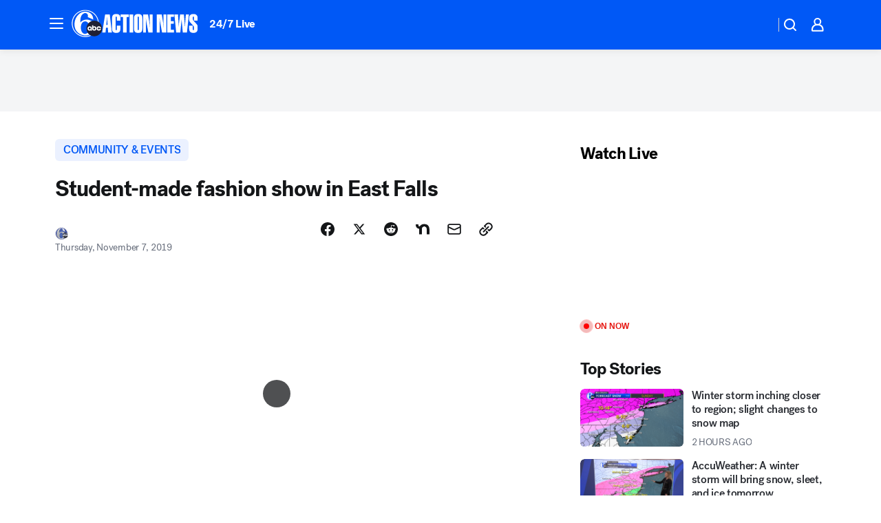

--- FILE ---
content_type: application/javascript
request_url: https://prod.gatekeeper.us-abc.symphony.edgedatg.go.com/vp2/ws/utils/2021/geo/video/geolocation/207/001/gt/-1.jsonp
body_size: 1074
content:
{"ver":"2021","device":"001","brand":"207","xmlns":"https://abc.go.com/vp2/ws/xmlns","user":{"allowed":true,"ip":"13.58.26.87","proxy":"hosting","bandwidth":"broadband","zipcode":"43230","city":"columbus","state":"oh","country":"usa","isp":"amazon technologies inc.","distributionChannel":"2","org":"amazon technologies inc.","useragent":"Mozilla/5.0 (Macintosh; Intel Mac OS X 10_15_7) AppleWebKit/537.36 (KHTML, like Gecko) Chrome/131.0.0.0 Safari/537.36; ClaudeBot/1.0; +claudebot@anthropic.com)","time":"Sat, 24 Jan 2026 17:27:28 -0500","xff":{"ip":"13.58.26.87, 18.68.21.118, 172.18.15.60"},"id":"F4E5C3FA-B30E-4AD3-9557-9155FA25FC54"},"affiliates":{"affiliate":[{"name":"WSYX","logo":"https://cdn1.edgedatg.com/aws/v2/abc/Live/video/13877091/1ba6f58005365daed202fccf8ab4df07/284x160-Q75_1ba6f58005365daed202fccf8ab4df07.png","dma":"COLUMBUS, OH","rank":"34","id":"WSYX","event":{"url":{"callback":"event_flat_file","value":"https://liveeventsfeed.abc.go.com/wsyx.json"},"refresh":{"unit":"second","value":"300"}}}],"count":1},"server":{"time":"Sat, 24 Jan 2026 22:27:28 +0000"}}